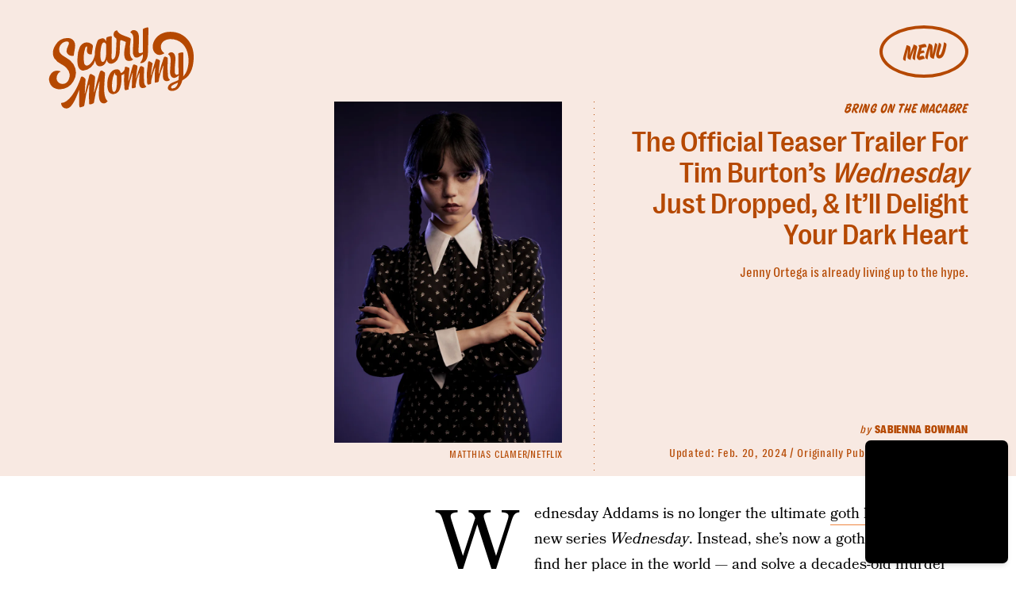

--- FILE ---
content_type: text/html; charset=utf-8
request_url: https://www.google.com/recaptcha/api2/aframe
body_size: 250
content:
<!DOCTYPE HTML><html><head><meta http-equiv="content-type" content="text/html; charset=UTF-8"></head><body><script nonce="3koaCvpzEWV850ZpdY4E3A">/** Anti-fraud and anti-abuse applications only. See google.com/recaptcha */ try{var clients={'sodar':'https://pagead2.googlesyndication.com/pagead/sodar?'};window.addEventListener("message",function(a){try{if(a.source===window.parent){var b=JSON.parse(a.data);var c=clients[b['id']];if(c){var d=document.createElement('img');d.src=c+b['params']+'&rc='+(localStorage.getItem("rc::a")?sessionStorage.getItem("rc::b"):"");window.document.body.appendChild(d);sessionStorage.setItem("rc::e",parseInt(sessionStorage.getItem("rc::e")||0)+1);localStorage.setItem("rc::h",'1766183414900');}}}catch(b){}});window.parent.postMessage("_grecaptcha_ready", "*");}catch(b){}</script></body></html>